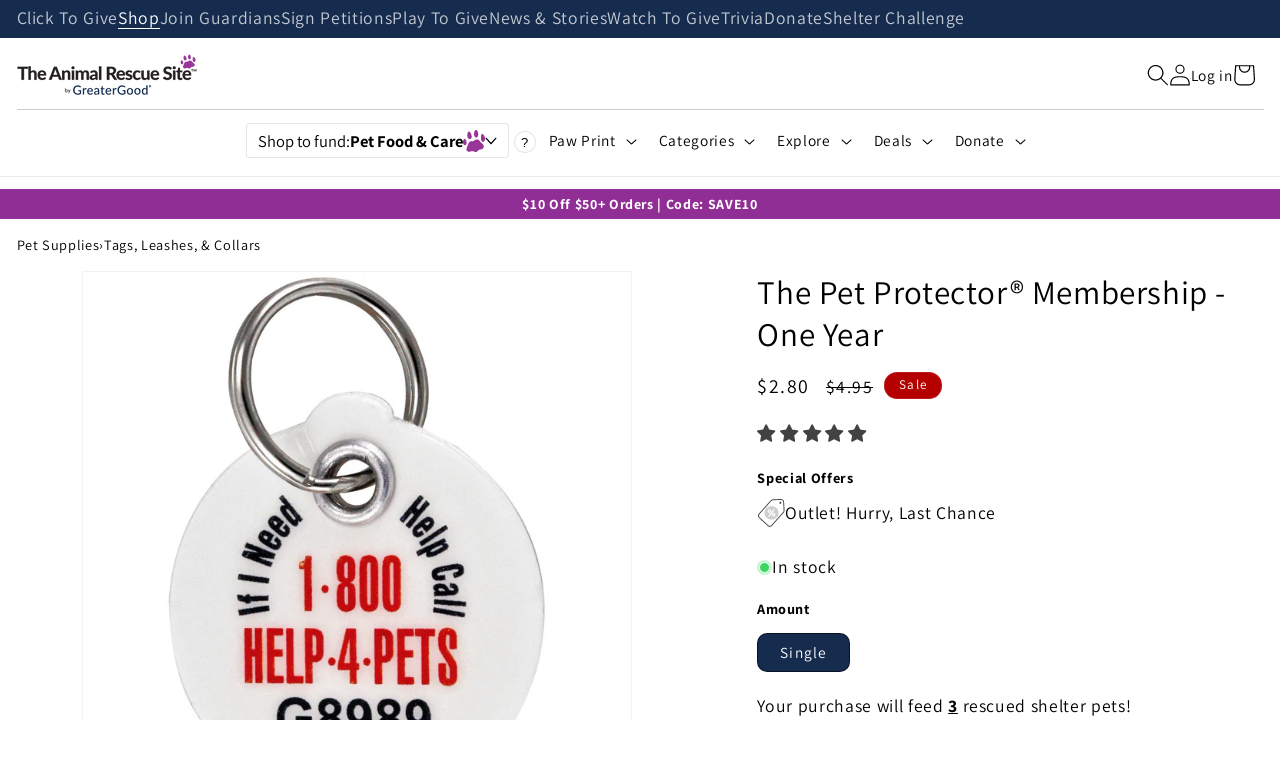

--- FILE ---
content_type: text/javascript
request_url: https://theanimalrescuesite.com/cdn/shop/t/57/assets/cusa-guardians-loading-feedback.js?v=6941601167513842771747153352
body_size: 1438
content:
(function(){function finalizeActiveToasts(){if(Array.isArray(window.toastTimerLogs)){const unfinishedToasts=window.toastTimerLogs.filter(entry=>entry.endTime===null);let forcedFinalizations=!1;unfinishedToasts.length>0&&(console.warn("[FEEDBACK] Forcibly finalizing unfinished toast timers:"),unfinishedToasts.forEach(entry=>{entry.endTime=Date.now(),entry.durationMs=entry.startTime?entry.endTime-entry.startTime:null,entry.event=entry.event==="Started"?"Forcibly Fired":entry.event,console.warn(`- Timer ${entry.timerId} forcibly finalized`)}),forcedFinalizations=!0),forcedFinalizations?console.warn("[FEEDBACK] Forced finalizations detected \u2014 some timers were manually closed."):console.log("[FEEDBACK] No forced finalizations \u2014 all timers completed naturally.")}}if(window.toastTimerLogs=[],window.location.pathname!=="/account"){console.log("[FEEDBACK] Not on /account \u2014 skipping loading feedback timers and toasts");return}window.guardianToastPrecheckStarted=!1;const guardianPrecheckFallbackTimer=setTimeout(()=>{if(!window.guardianToastPrecheckStarted){const noGuardianDataYet=!window.guardianData||Object.keys(window.guardianData).length===0,isAccountPage=window.location.pathname==="/account";noGuardianDataYet&&isAccountPage?(console.warn("[FEEDBACK] Pre-emptive guardianUserConfirmed fallback triggered (likely early page load, no guardianData)"),window.guardianToastPrecheckStarted=!0,publish(PUB_SUB_EVENTS.guardianUserConfirmed)):console.log("[FEEDBACK] Skipped pre-emptive fallback: guardianData already exists")}},3e3);function logToastTimer(eventName,timerId){const now=Date.now();if(eventName==="start")window.toastTimerLogs.push({timerId,event:"Started",startTime:now,endTime:null,durationMs:null});else if(eventName==="fire"){const logEntry=window.toastTimerLogs.find(entry=>entry.timerId===timerId&&entry.endTime===null);logEntry?(logEntry.endTime=now,logEntry.durationMs=now-logEntry.startTime,logEntry.event="Fired"):window.toastTimerLogs.push({timerId,event:"Fired (no start found)",startTime:null,endTime:now,durationMs:null})}else if(eventName==="cancel"){const logEntry=window.toastTimerLogs.find(entry=>entry.timerId===timerId&&entry.endTime===null);logEntry?(logEntry.endTime=now,logEntry.durationMs=now-logEntry.startTime,logEntry.event="Cancelled"):(console.warn(`[FEEDBACK] Cancelling unknown timerId: ${timerId}`),window.toastTimerLogs.push({timerId,event:"Cancelled (no start found)",startTime:null,endTime:now,durationMs:null}))}}const guardianToastDelay=1e3,guardianTimeoutDelay=2500,start=performance.now();console.log(`[FEEDBACK] Timers initialized at ${(performance.now()-start).toFixed(1)}ms`);let toastShown=!1,guardianDataSetHandled=!1,doubleCheckTimer=null,toastId=null,toastShownAt=null;const minToastVisibleTime=3e3,hasRealStats=()=>{const data=window.guardianData;return data?data.good_points&&data.good_points.available>0||data.impact&&(data.impact.animals_fed>0||data.impact.people_fed>0||data.impact.trees_planted>0)||data.petitions_signed>0||data.redemptions&&data.redemptions.length>0:!1};subscribe(PUB_SUB_EVENTS.guardianUserConfirmed,()=>{window.guardianToastPrecheckStarted=!0,clearTimeout(guardianPrecheckFallbackTimer),setTimeout(()=>{if(window.guardianData?.userIsLoggedIn!==!0){console.log("[FEEDBACK] Delayed toast logic deferred \u2014 login state still not true");const interval=setInterval(()=>{window.guardianData?.userIsLoggedIn===!0&&(clearInterval(interval),console.log("[FEEDBACK] Deferred toast logic resuming \u2014 login state now true"),!hasRealStats()&&!toastShown&&(toastShown=!0,console.log(`[FEEDBACK] Delayed toast fired (${((performance.now()-start)/1e3).toFixed(1)}s elapsed)`),publish(PUB_SUB_EVENTS.guardianLoadingDelayed)))},50)}else console.log("[FEEDBACK] Login state already true \u2014 checking toast"),!hasRealStats()&&!toastShown&&(toastShown=!0,console.log(`[FEEDBACK] Delayed toast fired (${((performance.now()-start)/1e3).toFixed(1)}s elapsed)`),publish(PUB_SUB_EVENTS.guardianLoadingDelayed))},guardianToastDelay),doubleCheckTimer=setTimeout(()=>{logToastTimer("fire",doubleCheckTimer),!guardianDataSetHandled&&window.guardianData?.userIsLoggedIn===!0&&!hasRealStats()&&!toastShown&&window.location.pathname==="/account"&&(toastShown=!0,console.warn("[FEEDBACK] Double-check fallback toast triggered at 20s"),publish(PUB_SUB_EVENTS.guardianLoadingDelayed))},2e4),logToastTimer("start",doubleCheckTimer)});let timeoutTimer=null;subscribe(PUB_SUB_EVENTS.guardianUserConfirmed,()=>{window.guardianToastPrecheckStarted=!0,clearTimeout(guardianPrecheckFallbackTimer),timeoutTimer=setTimeout(()=>{logToastTimer("fire",timeoutTimer),window.guardianData?.userIsLoggedIn===!0&&!hasRealStats()&&window.location.pathname==="/account"&&(console.log(`[FEEDBACK] Timeout fired (${((performance.now()-start)/1e3).toFixed(1)}s elapsed)`),publish(PUB_SUB_EVENTS.guardianLoadingTimeout))},guardianTimeoutDelay),logToastTimer("start",timeoutTimer)}),subscribe(PUB_SUB_EVENTS.guardianDataSet,()=>{if(guardianDataSetHandled)return;guardianDataSetHandled=!0;const timeElapsed=performance.now()-start;if(console.log(`[FEEDBACK] Data set received (${(timeElapsed/1e3).toFixed(1)}s elapsed), clearing timers`),logToastTimer("cancel",timeoutTimer),clearTimeout(timeoutTimer),logToastTimer("cancel",doubleCheckTimer),clearTimeout(doubleCheckTimer),timeElapsed>guardianToastDelay&&!toastShown&&!hasRealStats()&&window.guardianData?.userIsLoggedIn===!0&&(toastShown=!0,console.log("[FEEDBACK] Showing delayed toast on late guardianDataSet"),publish(PUB_SUB_EVENTS.guardianLoadingDelayed)),console.log("[FEEDBACK] guardianDataSet received \u2014 evaluating toast dismissal"),hasRealStats()){const timeSinceToastShown=toastShownAt?performance.now()-toastShownAt:1/0,toastEl=document.querySelector("cusa-toast-notification");if(toastId&&CusaToastNotification?.dismiss&&CusaToastNotification.getToastDuration?.(toastEl)!=="infinite"){const delay=Math.max(minToastVisibleTime-timeSinceToastShown,0),timerId=setTimeout(()=>{logToastTimer("fire",timerId),CusaToastNotification?.dismiss&&toastId&&(CusaToastNotification.dismiss(toastId),toastId=null,toastShownAt=null)},delay);logToastTimer("start",timerId)}}}),subscribe(PUB_SUB_EVENTS.guardianLoadingDelayed,()=>{if(console.log("[FEEDBACK] Received guardianLoadingDelayed event"),console.log("[DEBUG] guardianUserIsLoggedIn:",window.guardianData?.userIsLoggedIn),window.guardianData?.userIsLoggedIn!==!0){console.log("[FEEDBACK] Skipping toast: user not logged in or login state unknown");return}if(window.location.pathname!=="/account"){console.log("[FEEDBACK] Skipping toast: not on /account page");return}toastShownAt=performance.now(),window.CusaToastNotification&&(console.log("[FEEDBACK] Creating loading toast now"),toastId=CusaToastNotification.create("We're doing our best to load your stats. If you've just signed up, please check your email to activate your account.","info","infinite"))}),subscribe(PUB_SUB_EVENTS.guardianFetchFailed,()=>{if(console.warn("[FEEDBACK] Received guardianFetchFailed event"),console.log("[DEBUG] guardianUserIsLoggedIn:",window.guardianData?.userIsLoggedIn),!(window.guardianData?.userIsLoggedIn===!0||window.guardianData?.userIsLoggedIn===void 0&&window.location.pathname==="/account")){console.warn("[FEEDBACK] Skipping toast for guardianFetchFailed: user not logged in or login state unknown");return}if(window.guardianData?.userIsLoggedIn===void 0&&window.location.pathname==="/account"&&console.log("[FEEDBACK] guardianFetchFailed toast fallback triggered: userIsLoggedIn undefined but on /account"),toastShown){console.log("[FEEDBACK] Skipping guardianFetchFailed toast: toast already shown");return}toastShown=!0,toastShownAt=performance.now(),window.CusaToastNotification&&(console.log("[FEEDBACK] Creating loading toast for guardianFetchFailed"),toastId=CusaToastNotification.create("We're doing our best to load your stats. If you've just signed up, please check your email to activate your account.","info","infinite"))}),setTimeout(()=>{if(finalizeActiveToasts(),window.toastTimerLogs.length>0){const excludedEntries=window.toastTimerLogs.filter(entry=>entry.event==="Cancelled (no start found)");excludedEntries.length>0&&console.info(`[FEEDBACK] ${excludedEntries.length} 'Cancelled (no start found)' timer(s) excluded from summary`),console.groupCollapsed("%c\u{1F525} Toast Timer Events Summary","color: orange; font-weight: bold;"),console.table(window.toastTimerLogs.filter(entry=>entry.event!=="Cancelled (no start found)").map(entry=>({Timer:entry.timerId,Event:entry.event,Duration:entry.durationMs!==null?`${entry.durationMs} ms`:"n/a"}))),console.groupEnd()}else console.log("No toast timer events captured.")},5e3)})();
//# sourceMappingURL=/cdn/shop/t/57/assets/cusa-guardians-loading-feedback.js.map?v=6941601167513842771747153352
